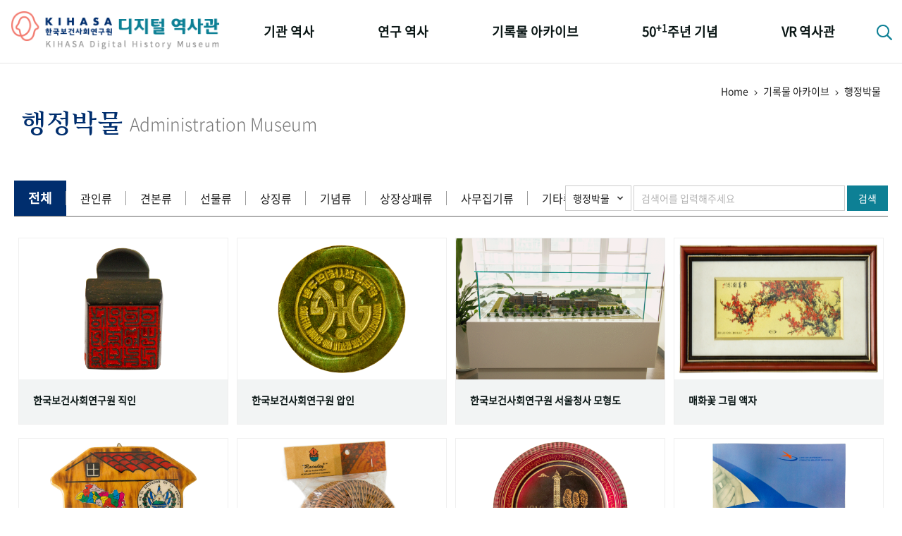

--- FILE ---
content_type: text/css
request_url: https://www.kihasa.re.kr/history/resources/home/css/policy_research.css;jsessionid=2A6C849368784BFEA6958E0A52F1163D
body_size: 6618
content:
/* ��å�� ���� */

.policy_research h2 {
    position: relative;
    line-height: 22px;
    padding: 30px 20px 320px 20px;
    margin-bottom: 20px;
    background: url("../img/pr_topTitBg.jpg") no-repeat center/cover;
    font-size: 16px;
    color: #fff;
    text-shadow: 2px 2px 2px rgba(0,0,0,0.2);
}

.policy_research h2 .booklink {
    width: 117px;
    margin-top: 20px;
}

.policy_research h2 .booklink em {
    font-size: 0;
}

.policy_research h2 .booklink a {
    display: block;
    height: 30px;
    line-height: 30px;
    margin: 5px;
    background: #0d8095;
    color: #fff;
    text-align: center;
    font-size: 12px;
}


.policy_research h2 .plcyEvent {
	position: absolute;
	bottom: 10px;
    margin-top: 0;
}

.policy_research h2 .plcyEvent a {
    display: inline-block;
    height: 60px;
    line-height: 21px;
    margin: 5px;
    background: #f0f4f5eb;
    color: #0a1615;
    width: 298px;
    text-align: center;
    font-size: 15px;
    padding-top: 10px;
    font-weight: 700;
    text-shadow: none;
    word-break: keep-all;
}

.policy_research h2 .plcyEvent a:hover {
	background-color: #002e6e;
	color: #fff;
}

.policy_research h2:before {
    position: absolute;
    top: -10px;
    left: 0;
    width: 24px;
    height: 21px;
    background: url("../img/ourpeople_ddaom1.png") no-repeat center;
    content: '';
}

.policy_research h2:after {
    position: absolute;
    bottom: -10px;
    right: 0;
    width: 24px;
    height: 21px;
    background: url("../img/ourpeople_ddaom2.png") no-repeat center;
    content: '';
}


@media screen and (min-width:767px) {
    .policy_research h2 {
        padding: 40px 150px 130px 20px;
        line-height: 30px;
        font-size: 20px;
    }
    
    .policy_research h2 .booklink {
        position: absolute;
        top: 20px;
        right: 20px;
        margin-top: 0;
    }
    
	
    .policy_research h2 .plcyEvent a {
        width: 160px;
	    font-size: 12px;
	}
}

@media screen and (min-width:1240px) {
    .policy_research h2 {
        padding: 40px 170px 130px 40px;
        margin-bottom: 40px;
        line-height: 30px;
        font-size: 20px;
    }
    
    .policy_research h2 .booklink {
        top: 15px;
    }
    
    .policy_research h2:before {
        top: 20px;
        left: 20px;
        background: url("../img/ourpeople_ddaom1_w.png") no-repeat center;
    }
    
    .policy_research h2:after {
        bottom: 120px;
        right: 1150px;
        background: url("../img/ourpeople_ddaom2_w.png") no-repeat center;
    }
    
    .policy_research h2:before {
    }
    
    .policy_research h2:after {
    }
    
	
	.policy_research h2 .plcyEvent a {
        width: 283px;
	    font-size: 15px;
	}
}

@media screen and (min-width:1400px) {
	.policy_research h2 .plcyEvent a {
        width: 298px;
	    font-size: 15px;
	}
}


/* ���̺� �ڽ� */
.policy_research .pr-tbl-box {
    position: relative;
    overflow-x: auto;
    padding: 0 1rem;
    margin-top: 20px;
}

.policy_research .pr-tbl-box .pr-tbl {
    width: 767px;
}

.policy_research .pr-tbl-box .pr-tbl td {
    position: relative;
    padding: 14px 30px;
    vertical-align: top;
}

.policy_research .pr-tbl-box .pr-tbl .t-left {
    background-color: #f2f2f3;
    color: #730000;
    text-align: right;
}

.policy_research .pr-tbl-box .pr-tbl .t-left .pr-t-con:after {
    position: absolute;
    top: 23px;
    right: 0;
    width: 20px;
    height: 1px;
    background-color: #333;
    content: '';
}

.policy_research .pr-tbl-box .pr-tbl .t-center {
    padding: 10px;
    background-color: #fff;
    text-align: center;
    font-size: 20px;
}

.policy_research .pr-tbl-box .pr-tbl .t-right {
    background-color: #f2f2f3;
    color: #0d8095;
}

.policy_research .pr-tbl-box .pr-tbl .t-right .pr-t-con:after {
    position: absolute;
    top: 23px;
    left: 0;
    width: 20px;
    height: 1px;
    background-color: #333;
    content: '';
}

.policy_research .pr-tbl-box .pr-tbl .tbl-tit {
    background: #333;
    text-align: center;
    color: #fff;
    font-size: 16px;
}

.policy_research .pr-tbl-box .pr-tbl .tbl-tit.tbl-tit1 {
    background: url("../img/pr_historybg1.jpg") no-repeat center/cover;
}

.policy_research .pr-tbl-box .pr-tbl .tbl-tit.tbl-tit2 {
    background: url("../img/pr_historybg2.jpg") no-repeat center/cover;
}

.policy_research .pr-tbl-box .pr-tbl .tbl-tit.tbl-tit3 {
    background: url("../img/pr_historybg3.jpg") no-repeat center/cover;
}

.policy_research .pr-tbl-box .pr-tbl thead th.t-left,
.policy_research .pr-tbl-box .pr-tbl thead th.t-right {
    padding: 20px;
    background-color: #c4c9cd !important;
    text-align: center !important;
    font-size: 18px;
    font-weight: bold;
}

.policy_research .pr-tbl-box .pr-tbl .pr-t-book {
    margin-top: 10px;
    color: #212121;
}

.policy_research .pr-tbl-box .pr-tbl .pr-t-book .pic {
    margin-bottom: 10px;
}

.policy_research .pr-tbl-box .pr-tbl .pr-t-book .pic:first-child {
    clear: both;
}

.policy_research .pr-tbl-box .pr-tbl .pr-t-book dl dt {
    margin-bottom: 5px;
    color: #000;
    
}

@media screen and (min-width:767px) {
    .policy_research .pr-tbl-box {
        padding: 0 2rem;
    }
    
    .policy_research .pr-tbl-box .pr-tbl {
        width: 100%;
    }
    
    .policy_research .pr-tbl-box .pr-tbl td {
        padding: 23px 35px;
    }
    
    .policy_research .pr-tbl-box .pr-tbl .t-center {
        padding: 20px;
        font-size: 24px;
    }
    
    .policy_research .pr-tbl-box .pr-tbl .pr-t-con {
        line-height: 24px;
        font-size: 16px;
        word-break: keep-all;
    }
    
    .policy_research .pr-tbl-box .pr-tbl .t-left .pr-t-con:after,
    .policy_research .pr-tbl-box .pr-tbl .t-right .pr-t-con:after {
        top: 35px;
    }
    
    .policy_research .pr-tbl-box .pr-tbl .tbl-tit {
        padding: 20px;
        font-size: 20px;
    }
    
    .policy_research .pr-tbl-box .pr-tbl thead th.t-left,
    .policy_research .pr-tbl-box .pr-tbl thead th.t-right {
        font-size: 24px;
    }
    
    .policy_research .pr-tbl-box .pr-tbl .pr-t-book {
        margin-top: 20px;
    }
}

@media screen and (min-width:1240px) {
    .policy_research .pr-tbl-box {
        padding: 0;
        margin-top: 40px;
    }
}




















--- FILE ---
content_type: application/javascript
request_url: https://www.kihasa.re.kr/history/resources/home/js/common.js;jsessionid=2A6C849368784BFEA6958E0A52F1163D
body_size: 4601
content:
(function($){
	/**
	 * �� �޴�
	 **/
	function init_tabs() {
		$(".tab_unit").css("display","none");
		if (!$('ul.unit_tab').length) { return; }
		$('div.tab_unit_wrap').each(function() {
			$(this).find('div.tab_unit:first').fadeIn();
		});
		$('ul.unit_tab a').click(function() {
			if (!$(this).hasClass('current')) {
				$(this).addClass('current').parent('li').siblings('li').find('a.current').removeClass('current');
				$($(this).attr('title')).fadeIn().siblings('div.tab_unit').hide();
			}
			this.blur();
			return false;
		});
	}

	$(function() {
		$(".datepicker").datepicker({
			dateFormat:'yy-mm-dd',
			changeMonth: true,
			changeYear: true
		  });
	});

	$(document).ready(function(){
		init_tabs()

		// GNB
		var menu, menuLi, menuLink;
		menu = $("#m-gnb");
		menuLi = $("#m-gnb > ul > li");
		menuLink = $("#m-gnb > ul > li > .depth1 > a.menu");
		menuLink.on("click", function(){
			if($(this).parents("li").hasClass("on")){
				$(this).parents("li:has(ul)").children("ul").slideUp(250);
				$(this).parents("li:has(ul)").removeClass("on");
			}else{
				menuLi.not($(this).parents("li")).children("ul").slideUp(250);
				menuLi.not($(this).parents("li")).removeClass("on");
				$(this).parents("li:has(ul)").children("ul").slideDown(250);
				$(this).parents("li:has(ul)").addClass("on");
			}
			return false;
		});

		// menu icon states, opening main nav
		$('#menu-icon').click(function(){
			$(this).parents('.mnubtn').toggleClass('open');
			$('.search_popbox').removeClass('open');
			if($('#header').hasClass("open")){
				$('#header').removeClass('open');
			}else{
				$('#header').addClass('open');
			}
		});

		$('.searchbtn .btnSearch, .searchbtn .closebtn').click(function(){
			$('#header, .mnubtn').removeClass('open');
			if($('.search_popbox').hasClass("open")){
				$('.search_popbox').removeClass('open');
			}else{
				$('.search_popbox').addClass('open');
			}
		});

		$('a.pagelink').click(function(){
			$('html, body').animate({
				scrollTop: $( $(this).attr('href') ).offset().top - 50
			}, 500);
			return false;
		});

		/* movTop */
		$(window).scroll(function () {
			if ($(this).scrollTop() > 100) {
				$('#wrapper').addClass("scrollOn");
			} else {
				$('#wrapper').removeClass("scrollOn");
			}
		});
	});
})(jQuery)

//비동기
function fncAjaxPage(url, data, target){
	$.ajax({
		method: "POST",
		dataType: "html",
		url: url,
		data : data,
	}).done(function(html) {
			$("#"+target).html(html)
	}).fail(function( jqXHR, textStatus, errorThrown ) {
		if(jqXHR.status == 403){
			fncLoginMsg();
		}else{
			swal("Error!", "Request failed: " + errorThrown, "error");
		}
	});
}
function fncAjaxPage2(url, data, target, success){
	$.ajax({
		method: "POST",
		dataType: "html",
		url: url,
		data : data,
		success : success
	}).done(function(html) {
		$("#"+target).html(html)
	}).fail(function( jqXHR, textStatus, errorThrown ) {
		if(jqXHR.status == 403){
			fncLoginMsg();
		}else{
			swal("Error!", "Request failed: " + errorThrown, "error");
		}
	});
}
// 동기
function fncAjaxPage3(url, data, target){
	$.ajax({
		method: "POST",
		dataType: "html",
		url: url,
		data : data,
		async: false,
	}).done(function(html) {
			$("#"+target).html(html)
	}).fail(function( jqXHR, textStatus, errorThrown ) {
		if(jqXHR.status == 403){
			fncLoginMsg();
		}else{
			swal("Error!", "Request failed: " + errorThrown, "error");
		}
	});
}


// 비동기
function fncAjax(url, dataType, data, success){
	$.ajax({
		method: "POST",
		dataType: dataType,
		url: url,
		data : data,
		success : success,
		error : function(jqXHR, textStatus, errorThrown){
			if(jqXHR.status == 403){
				fncLoginMsg();
			}else if(jqXHR.status == 404){
				swal({
					title : "Warning!",
					text : "수행 중인 작업이 있습니다.",
					type : "warning",
					showCancelButton : false,
					confirmButtonText : "확인",
				}, function() {
					window.opener.fncSearch();
					window.close();
				});
			}else{
				swal("Error!", "Request failed: " + errorThrown, "error");
			}
		}
	});
}

// 동기
function fncAjax2(url, dataType, data, success){
	$.ajax({
		method: "POST",
		dataType: dataType,
		url: url,
		data : data,
		async: false,
		success : success,
		error : function(jqXHR, textStatus, errorThrown){
			if(jqXHR.status == 403){
				fncLoginMsg();
			}else{
				swal("Error!", "Request failed: " + errorThrown, "error");
			}
		}
	});
}